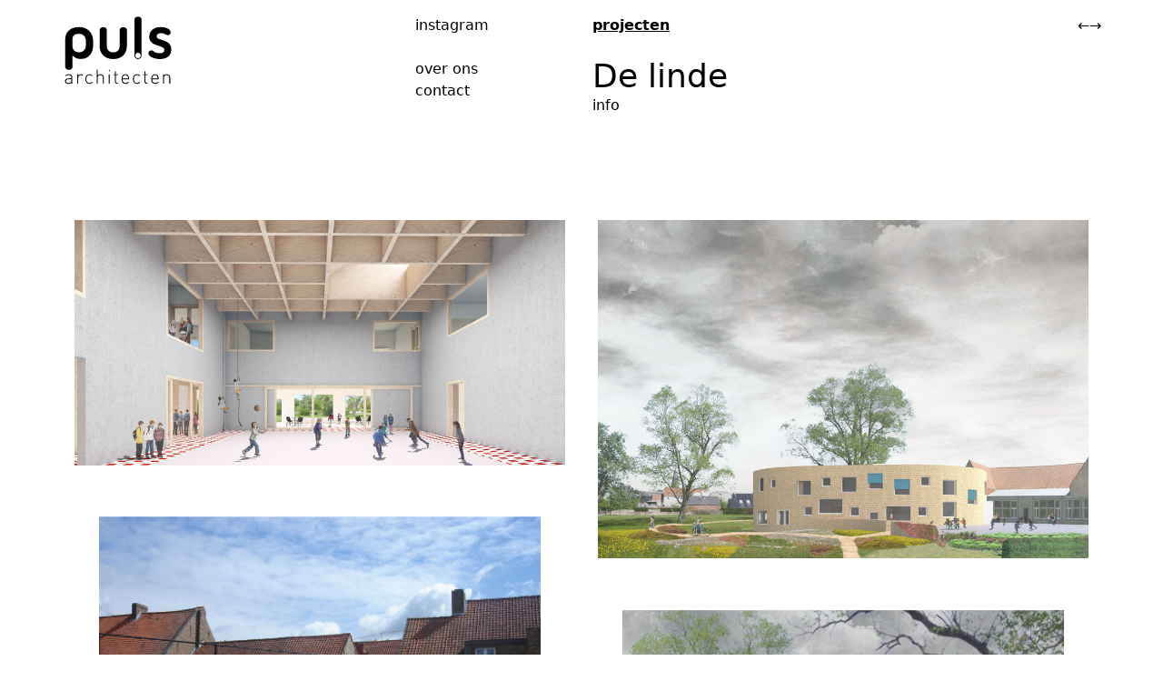

--- FILE ---
content_type: text/html; charset=UTF-8
request_url: https://pulsarchitecten.be/projecten/1402-de-linde
body_size: 13066
content:
<!DOCTYPE html>
<html lang="nl">
<head>
    <meta charset="utf-8">
    <meta http-equiv="X-UA-Compatible" content="IE=edge">
    <meta name="viewport" content="width=device-width, initial-scale=1">
    <meta name="csrf-token" content="TnVttBHD6vVM8PYNY4x1WSNGKFzXPcUxD40bJezH">

    
<title>De linde — PULS Architecten</title>
<meta name="description" content="">

<meta property="og:title" content="De linde — PULS Architecten" />
<meta property="og:type" content="website" />
<meta property="og:url" content="https://pulsarchitecten.be/projecten/1402-de-linde" />
<meta property="og:description" content="" />
 

    <link href="/css/app.css?id=dabff6805800bce8eb04" rel="stylesheet">
</head>
<body id="project-1402-de-linde" class="text-base projects project">

    <div id="mobile-header" class="fixed md:invisible top-0 w-full z-30 p-4 pb-2 lg:pb-4 bg-white">
        <nav class="main col-start-1 lg:col-start-2 col-span-4 lg:col-span-1 grid grid-cols-3 gap-2 lg:gap-6">

    <div class="home col-span-2 lg:row-span-2">
        <a href="https://pulsarchitecten.be" class="block h-10 md:h-12 lg:h-20">
            <svg width="321px" height="209px" viewBox="0 0 321 209" version="1.1" xmlns="http://www.w3.org/2000/svg" xmlns:xlink="http://www.w3.org/1999/xlink" preserveAspectRatio="xMinYMid meet" class="w-full h-full">
    <title>Group</title>
    <defs>
        <polygon id="path-1" points="0 209 321 209 321 0 0 0"></polygon>
    </defs>
    <g id="Page-1" stroke="none" stroke-width="1" fill="none" fill-rule="evenodd">
        <g id="logoPuls" transform="translate(-85.000000, -88.000000)">
            <g id="Group" transform="translate(85.000000, 88.000000)">
                <g id="Group-11" transform="translate(9.000000, 6.000000)">
                    <path d="M220.0488,111.0791 C220.0508,111.0441 220.0488,111.0201 220.0488,110.9851 L220.0608,8.3131 C220.0608,6.1951 219.1468,4.2821 217.3198,2.5731 C215.4948,0.8681 213.0518,0.0121 209.9908,0.0121 C206.8088,0.0121 204.2488,0.8681 202.3088,2.5731 C200.3648,4.2821 199.3938,6.1951 199.3938,8.3131 L199.3938,110.9851 C199.3938,111.0951 199.4028,111.1781 199.4068,111.2761 C199.4028,111.3541 199.3828,111.4291 199.3828,111.5071 C199.3828,117.2271 204.0158,121.8631 209.7368,121.8631 C215.4598,121.8631 220.0488,117.2271 220.0488,111.5071 C220.0488,111.3621 220.0568,111.2251 220.0488,111.0791" id="Fill-1" fill="#000000"></path>
                    <path d="M21.5537,83.5625 C21.5537,90.0415 23.3197,94.8105 26.8527,97.8715 C30.3857,100.9355 34.8017,102.4635 40.1027,102.4635 C46.1077,102.4635 50.9637,100.5825 54.6737,96.8105 C58.3827,93.0425 60.2367,88.0375 60.2367,81.7985 L60.2367,69.9615 C60.2367,63.7225 58.3827,58.7175 54.6737,54.9465 C50.9637,51.1795 46.1077,49.2935 40.1027,49.2935 C34.8017,49.2935 30.3857,50.5305 26.8527,53.0055 C23.3197,55.4775 21.5537,59.3615 21.5537,64.6615 L21.5537,83.5625 Z M21.5537,112.7095 L21.5537,144.6845 C21.5537,146.8065 20.6417,148.7195 18.8147,150.4285 C16.9887,152.1335 14.5467,152.9865 11.4847,152.9865 C8.3047,152.9865 5.7437,152.1335 3.7997,150.4285 C1.8577,148.7195 0.8877,146.8065 0.8877,144.6845 L0.8877,65.3685 C0.8877,60.3085 1.7097,55.6265 3.3597,51.3285 C5.0077,47.0305 7.4817,43.2905 10.7797,40.1075 C14.0737,36.9295 18.1667,34.4585 23.0547,32.6905 C27.9407,30.9225 33.6237,30.0385 40.1027,30.0385 C46.9287,30.0385 52.9347,31.1305 58.1187,33.3075 C63.2997,35.4875 67.5667,38.4305 70.9247,42.1395 C74.2807,45.8515 76.8107,50.1495 78.5207,55.0375 C80.2267,59.9235 81.0807,65.1325 81.0807,70.6685 L81.0807,81.0915 C81.0807,86.6265 80.3747,91.8365 78.9627,96.7235 C77.5477,101.6075 75.3687,105.9095 72.4257,109.6175 C69.4807,113.3265 65.7127,116.2695 61.1217,118.4495 C56.5287,120.6255 50.9907,121.7185 44.5167,121.7185 C39.6867,121.7185 35.5357,120.8615 32.0637,119.1525 C28.5907,117.4515 25.5547,115.1805 22.9667,112.3555 L21.5537,112.7095 Z" id="Fill-3" fill="#000000"></path>
                    <path d="M138.7437,121.8945 C132.2647,121.8945 126.5817,120.9205 121.6987,118.9795 C116.8097,117.0355 112.7177,114.3285 109.4207,110.8515 C106.1217,107.3825 103.6497,103.2575 102.0007,98.4915 C100.3527,93.7185 99.5297,88.5715 99.5297,83.0325 L99.5297,38.5205 C99.5297,36.3995 100.5007,34.4855 102.4447,32.7765 C104.3867,31.0715 106.9487,30.2155 110.1277,30.2155 C113.1887,30.2155 115.6317,31.0715 117.4587,32.7765 C119.2827,34.4855 120.1957,36.3995 120.1957,38.5205 L120.1957,83.7395 C120.1957,90.2175 121.9627,94.9875 125.4957,98.0475 C129.0287,101.1125 133.4447,102.6405 138.7437,102.6405 C144.0437,102.6405 148.4287,101.1125 151.9037,98.0475 C155.3757,94.9875 157.1157,90.2175 157.1157,83.7395 L157.1157,38.5205 C157.1157,36.3995 158.0567,34.4855 159.9417,32.7765 C161.8247,31.0715 164.2957,30.2155 167.3587,30.2155 C170.4207,30.2155 172.9517,31.0715 174.9537,32.7765 C176.9537,34.4855 177.9557,36.3995 177.9557,38.5205 L177.9557,83.0325 C177.9557,88.5715 177.1327,93.7185 175.4857,98.4915 C173.8347,103.2575 171.3617,107.3825 168.0657,110.8515 C164.7667,114.3285 160.6737,117.0355 155.7897,118.9795 C150.9007,120.9205 145.2197,121.8945 138.7437,121.8945" id="Fill-5" fill="#000000"></path>
                    <path d="M240.3633,109.1777 C240.0093,108.4707 239.7703,107.5867 239.6563,106.5257 C239.5393,105.4657 239.6273,104.4077 239.9223,103.3477 C240.2153,102.2867 240.6853,101.2887 241.3343,100.3427 C241.9783,99.3997 242.8933,98.6957 244.0723,98.2247 C245.7223,97.5177 247.1643,97.1637 248.3983,97.1637 C249.6353,97.1637 250.7233,97.3717 251.6673,97.7847 C252.6093,98.1977 253.4913,98.7237 254.3183,99.3717 C255.1393,100.0197 255.9673,100.6367 256.7903,101.2257 C260.2043,103.8147 265.5603,105.1147 272.8663,105.1147 C276.6343,105.1147 279.6653,104.2907 281.9613,102.6407 C284.2593,100.9937 285.4063,98.8177 285.4063,96.1027 C285.4063,93.3997 284.3473,91.2467 282.2263,89.6567 C280.1063,88.0687 277.4273,86.7137 274.1903,85.5937 C270.9493,84.4737 267.4753,83.3587 263.7673,82.2387 C260.0583,81.1187 256.5863,79.5867 253.3473,77.6457 C250.1073,75.7007 247.4273,73.2027 245.3093,70.1377 C243.1903,67.0777 242.1303,62.9567 242.1303,57.7747 C242.1303,49.5327 245.0153,42.8457 250.7873,37.7227 C256.5533,32.5997 264.5023,30.0387 274.6303,30.0387 C279.1043,30.0387 282.9923,30.4237 286.2883,31.1897 C289.5853,31.9557 292.3213,32.8667 294.5063,33.9277 C296.6813,34.9847 298.3863,36.1357 299.6273,37.3697 C300.8623,38.6077 301.7153,39.7547 302.1873,40.8157 C303.0103,42.4657 303.3353,44.3787 303.1563,46.5587 C302.9813,48.7397 302.0683,50.4167 300.4203,51.5917 C298.0623,53.1237 295.8843,53.6227 293.8843,53.0927 C291.8813,52.5617 290.0583,51.8267 288.4103,50.8847 C287.4653,50.4167 285.9633,49.7377 283.9053,48.8537 C281.8423,47.9697 278.7513,47.5297 274.6303,47.5297 C270.8623,47.5297 268.0083,48.4407 266.0653,50.2677 C264.1213,52.0947 263.1503,54.3617 263.1503,57.0687 C263.1503,59.3067 264.1793,61.0427 266.2403,62.2767 C268.3013,63.5137 270.8913,64.6337 274.0133,65.6357 C277.1333,66.6377 280.5173,67.6947 284.1693,68.8137 C287.8183,69.9337 291.2053,71.5247 294.3243,73.5837 C297.4443,75.6417 300.0373,78.3807 302.0993,81.7987 C304.1583,85.2127 305.1893,89.6287 305.1893,95.0427 C305.1893,103.2887 302.3033,109.8257 296.5323,114.6507 C290.7613,119.4787 282.8723,121.8947 272.8663,121.8947 C269.2123,121.8947 265.6493,121.5697 262.1773,120.9207 C258.7033,120.2727 255.5243,119.3617 252.6403,118.1827 C249.7543,117.0077 247.2513,115.6567 245.1333,114.1237 C243.0113,112.5917 241.4233,110.9417 240.3633,109.1777" id="Fill-7" fill="#000000"></path>
                    <path d="M201.8662,111.6099 C201.8662,115.9469 205.3832,119.4629 209.7202,119.4629 C214.0602,119.4629 217.5752,115.9469 217.5752,111.6099 C217.5752,107.2729 214.0602,103.7559 209.7202,103.7559 C205.3832,103.7559 201.8662,107.2729 201.8662,111.6099" id="Fill-9" fill="#FFFFFE"></path>
                </g>
                <g id="Group-29">
                    <path d="M27.3828,185.9004 L18.9948,185.9004 C14.3528,185.9004 12.1158,187.7544 12.1158,191.3514 C12.1158,194.9484 14.2978,196.6344 19.1618,196.6344 C21.6228,196.6344 23.9708,196.4094 25.8728,194.5544 C26.8798,193.5994 27.3828,191.9144 27.3828,189.3844 L27.3828,185.9004 Z M27.3828,198.8264 L27.3828,196.1294 C25.0898,198.4324 22.9648,199.1634 19.1618,199.1634 C15.1918,199.1634 12.9548,198.4894 11.2218,196.6904 C9.9908,195.3984 9.2638,193.4314 9.2638,191.4084 C9.2638,186.4634 12.7868,183.5964 18.6588,183.5964 L27.3828,183.5964 L27.3828,180.5614 C27.3828,176.2344 25.2578,173.9304 19.7778,173.9304 C15.9748,173.9304 14.0178,174.8854 12.3398,177.3584 L10.2708,175.5604 C12.5638,172.3564 15.4158,171.4014 19.7778,171.4014 C26.8798,171.4014 30.2348,174.6044 30.2348,180.2814 L30.2348,198.8264 L27.3828,198.8264 Z" id="Fill-12" fill="#000000"></path>
                    <path d="M59.3169,176.0664 C57.6949,174.4364 56.4649,173.9304 54.2279,173.9304 C49.5869,173.9304 47.0139,177.7524 47.0139,182.1354 L47.0139,198.8264 L44.1619,198.8264 L44.1619,171.7384 L47.0139,171.7384 L47.0139,175.3354 C48.5799,172.8064 51.7119,171.4014 54.8989,171.4014 C57.4709,171.4014 59.4839,172.0764 61.3859,173.9864 L59.3169,176.0664 Z" id="Fill-14" fill="#000000"></path>
                    <path d="M79.5068,199.1631 C72.1808,199.1631 67.6518,193.8811 67.6518,185.2821 C67.6518,176.6841 72.1808,171.4011 79.5068,171.4011 C83.1978,171.4011 85.4898,172.3561 88.3978,175.5601 L86.4408,177.3581 C84.1478,174.7731 82.3588,173.9311 79.5068,173.9311 C76.4868,173.9311 73.9708,175.1671 72.3488,177.5271 C71.0068,179.4941 70.5038,181.6301 70.5038,185.2821 C70.5038,188.9351 71.0068,191.0711 72.3488,193.0381 C73.9708,195.3981 76.4868,196.6351 79.5068,196.6351 C82.3588,196.6351 84.1478,195.7911 86.4408,193.2061 L88.3978,195.0051 C85.4898,198.2081 83.1978,199.1631 79.5068,199.1631" id="Fill-16" fill="#000000"></path>
                    <path d="M117.9834,198.8262 L117.9834,182.0222 C117.9834,176.7972 115.3554,173.9302 110.5464,173.9302 C105.7374,173.9302 102.9414,176.9092 102.9414,182.0222 L102.9414,198.8262 L100.0884,198.8262 L100.0884,158.8132 L102.9414,158.8132 L102.9414,174.9422 C104.9544,172.5822 107.6384,171.4012 110.8814,171.4012 C117.0334,171.4012 120.8354,175.2792 120.8354,181.5172 L120.8354,198.8262 L117.9834,198.8262 Z" id="Fill-18" fill="#000000"></path>
                    <polygon id="Fill-20" fill="#000000" points="134.652 198.826 137.504 198.826 137.504 171.738 134.652 171.738"></polygon>
                    <path d="M158.811,198.8262 C154.561,198.8262 152.324,195.8472 152.324,191.7452 L152.324,173.8742 L148.634,173.8742 L148.634,171.7382 L152.324,171.7382 L152.324,163.0842 L155.176,163.0842 L155.176,171.7382 L161.271,171.7382 L161.271,173.8742 L155.176,173.8742 L155.176,191.8022 C155.176,194.6112 156.462,196.2972 159.314,196.2972 L161.271,196.2972 L161.271,198.8262 L158.811,198.8262 Z" id="Fill-22" fill="#000000"></path>
                    <path d="M189.3467,178.4824 C188.1717,175.6724 185.4317,173.9304 182.3567,173.9304 C179.2807,173.9304 176.5397,175.6724 175.3667,178.4824 C174.6957,180.1684 174.5287,181.0114 174.4157,183.5964 L190.2967,183.5964 C190.1857,181.0114 190.0177,180.1684 189.3467,178.4824 L189.3467,178.4824 Z M174.4157,185.9004 C174.4157,192.7564 177.4927,196.5784 183.1957,196.5784 C186.3827,196.5784 188.3397,195.6234 190.6327,193.3184 L192.7577,195.0044 C190.0177,197.7584 187.5017,199.1634 183.0277,199.1634 C175.5897,199.1634 171.5647,194.3304 171.5647,185.2824 C171.5647,176.5714 175.5897,171.4014 182.3567,171.4014 C189.0677,171.4014 193.1497,176.3464 193.1497,184.6084 L193.1497,185.9004 L174.4157,185.9004 Z" id="Fill-23" fill="#000000"></path>
                    <path d="M215.9688,199.1631 C208.6428,199.1631 204.1138,193.8811 204.1138,185.2821 C204.1138,176.6841 208.6428,171.4011 215.9688,171.4011 C219.6588,171.4011 221.9508,172.3561 224.8608,175.5601 L222.9028,177.3581 C220.6098,174.7731 218.8208,173.9311 215.9688,173.9311 C212.9478,173.9311 210.4328,175.1671 208.8108,177.5271 C207.4688,179.4941 206.9658,181.6301 206.9658,185.2821 C206.9658,188.9351 207.4688,191.0711 208.8108,193.0381 C210.4328,195.3981 212.9478,196.6351 215.9688,196.6351 C218.8208,196.6351 220.6098,195.7911 222.9028,193.2061 L224.8608,195.0051 C221.9508,198.2081 219.6588,199.1631 215.9688,199.1631" id="Fill-24" fill="#000000"></path>
                    <path d="M243.708,198.8262 C239.457,198.8262 237.222,195.8472 237.222,191.7452 L237.222,173.8742 L233.531,173.8742 L233.531,171.7382 L237.222,171.7382 L237.222,163.0842 L240.072,163.0842 L240.072,171.7382 L246.168,171.7382 L246.168,173.8742 L240.072,173.8742 L240.072,191.8022 C240.072,194.6112 241.359,196.2972 244.211,196.2972 L246.168,196.2972 L246.168,198.8262 L243.708,198.8262 Z" id="Fill-25" fill="#000000"></path>
                    <path d="M274.2441,178.4824 C273.0681,175.6724 270.3281,173.9304 267.2531,173.9304 C264.1781,173.9304 261.4371,175.6724 260.2641,178.4824 C259.5921,180.1684 259.4251,181.0114 259.3121,183.5964 L275.1941,183.5964 C275.0821,181.0114 274.9141,180.1684 274.2441,178.4824 L274.2441,178.4824 Z M259.3121,185.9004 C259.3121,192.7564 262.3891,196.5784 268.0921,196.5784 C271.2801,196.5784 273.2371,195.6234 275.5291,193.3184 L277.6541,195.0044 C274.9141,197.7584 272.3981,199.1634 267.9251,199.1634 C260.4861,199.1634 256.4611,194.3304 256.4611,185.2824 C256.4611,176.5714 260.4861,171.4014 267.2531,171.4014 C273.9641,171.4014 278.0461,176.3464 278.0461,184.6084 L278.0461,185.9004 L259.3121,185.9004 Z" id="Fill-26" fill="#000000"></path>
                    <path d="M308.4707,198.8262 L308.4707,182.0222 C308.4707,176.7972 305.8417,173.9302 301.0327,173.9302 C296.2237,173.9302 293.4277,176.9092 293.4277,182.0222 L293.4277,198.8262 L290.5757,198.8262 L290.5757,171.7382 L293.4277,171.7382 L293.4277,174.9422 C295.4417,172.5822 298.1247,171.4012 301.3687,171.4012 C304.3877,171.4012 306.7927,172.3012 308.5267,173.9862 C310.3157,175.7282 311.3227,178.3132 311.3227,181.5172 L311.3227,198.8262 L308.4707,198.8262 Z" id="Fill-27" fill="#000000"></path>
                    <path d="M138.3018,161.0518 C138.3018,161.9838 137.5468,162.7388 136.6158,162.7388 C135.6848,162.7388 134.9298,161.9838 134.9298,161.0518 C134.9298,160.1208 135.6848,159.3658 136.6158,159.3658 C137.5468,159.3658 138.3018,160.1208 138.3018,161.0518" id="Fill-28" fill="#000000"></path>
                </g>
            </g>
        </g>
    </g>
</svg>        </a>
    </div>

    <div class="toggle text-right self-center">
        <button data-nav-toggle class="h-6 w-auto">
            <svg class="h-full w-auto" width="16px" height="16px" viewBox="0 0 16 16" role="img" aria-label="icon: toggle navigation menu visibility">
                <g transform="translate(3.000000, 4.000000)">
                    <polygon transform="translate(5.344000, 3.658000) rotate(-360.000000) translate(-5.344000, -3.658000) " points="0 3 10.684 3 10.688 4.316 0 4.312"></polygon>
                    <polygon transform="translate(5.344000, 6.658000) rotate(-360.000000) translate(-5.344000, -6.658000) " points="0 6 10.684 6 10.688 7.316 0 7.312"></polygon>
                    <polygon transform="translate(5.344000, 0.658000) rotate(-360.000000) translate(-5.344000, -0.658000) " points="0 8.8817842e-16 10.684 8.8817842e-16 10.688 1.316 0 1.312"></polygon>
                </g>
            </svg>
        </button>
    </div>
    
</nav>
 
    </div>

    <header id="main-header" class="fixed top-0 w-full md:pb-8 z-20 grid grid-cols-page grid-rows-[auto,1fr] items-start gap-2 lg:gap-6 bg-white bg-opacity-90 p-4 text-sm xl:text-base">
        <nav class="main col-start-1 col-span-4 lg:col-start-2 lg:col-span-1 grid grid-cols-3 md:grid-cols-4 lg:grid-cols-3 gap-2 md:gap-6">

    <div class="home col-span-2 md:col-span-1 lg:row-span-2">
        <a href="https://pulsarchitecten.be" class="block h-10 md:h-12 lg:h-20">
            <svg width="321px" height="209px" viewBox="0 0 321 209" version="1.1" xmlns="http://www.w3.org/2000/svg" xmlns:xlink="http://www.w3.org/1999/xlink" preserveAspectRatio="xMinYMid meet" class="w-full h-full">
    <title>Group</title>
    <defs>
        <polygon id="path-1" points="0 209 321 209 321 0 0 0"></polygon>
    </defs>
    <g id="Page-1" stroke="none" stroke-width="1" fill="none" fill-rule="evenodd">
        <g id="logoPuls" transform="translate(-85.000000, -88.000000)">
            <g id="Group" transform="translate(85.000000, 88.000000)">
                <g id="Group-11" transform="translate(9.000000, 6.000000)">
                    <path d="M220.0488,111.0791 C220.0508,111.0441 220.0488,111.0201 220.0488,110.9851 L220.0608,8.3131 C220.0608,6.1951 219.1468,4.2821 217.3198,2.5731 C215.4948,0.8681 213.0518,0.0121 209.9908,0.0121 C206.8088,0.0121 204.2488,0.8681 202.3088,2.5731 C200.3648,4.2821 199.3938,6.1951 199.3938,8.3131 L199.3938,110.9851 C199.3938,111.0951 199.4028,111.1781 199.4068,111.2761 C199.4028,111.3541 199.3828,111.4291 199.3828,111.5071 C199.3828,117.2271 204.0158,121.8631 209.7368,121.8631 C215.4598,121.8631 220.0488,117.2271 220.0488,111.5071 C220.0488,111.3621 220.0568,111.2251 220.0488,111.0791" id="Fill-1" fill="#000000"></path>
                    <path d="M21.5537,83.5625 C21.5537,90.0415 23.3197,94.8105 26.8527,97.8715 C30.3857,100.9355 34.8017,102.4635 40.1027,102.4635 C46.1077,102.4635 50.9637,100.5825 54.6737,96.8105 C58.3827,93.0425 60.2367,88.0375 60.2367,81.7985 L60.2367,69.9615 C60.2367,63.7225 58.3827,58.7175 54.6737,54.9465 C50.9637,51.1795 46.1077,49.2935 40.1027,49.2935 C34.8017,49.2935 30.3857,50.5305 26.8527,53.0055 C23.3197,55.4775 21.5537,59.3615 21.5537,64.6615 L21.5537,83.5625 Z M21.5537,112.7095 L21.5537,144.6845 C21.5537,146.8065 20.6417,148.7195 18.8147,150.4285 C16.9887,152.1335 14.5467,152.9865 11.4847,152.9865 C8.3047,152.9865 5.7437,152.1335 3.7997,150.4285 C1.8577,148.7195 0.8877,146.8065 0.8877,144.6845 L0.8877,65.3685 C0.8877,60.3085 1.7097,55.6265 3.3597,51.3285 C5.0077,47.0305 7.4817,43.2905 10.7797,40.1075 C14.0737,36.9295 18.1667,34.4585 23.0547,32.6905 C27.9407,30.9225 33.6237,30.0385 40.1027,30.0385 C46.9287,30.0385 52.9347,31.1305 58.1187,33.3075 C63.2997,35.4875 67.5667,38.4305 70.9247,42.1395 C74.2807,45.8515 76.8107,50.1495 78.5207,55.0375 C80.2267,59.9235 81.0807,65.1325 81.0807,70.6685 L81.0807,81.0915 C81.0807,86.6265 80.3747,91.8365 78.9627,96.7235 C77.5477,101.6075 75.3687,105.9095 72.4257,109.6175 C69.4807,113.3265 65.7127,116.2695 61.1217,118.4495 C56.5287,120.6255 50.9907,121.7185 44.5167,121.7185 C39.6867,121.7185 35.5357,120.8615 32.0637,119.1525 C28.5907,117.4515 25.5547,115.1805 22.9667,112.3555 L21.5537,112.7095 Z" id="Fill-3" fill="#000000"></path>
                    <path d="M138.7437,121.8945 C132.2647,121.8945 126.5817,120.9205 121.6987,118.9795 C116.8097,117.0355 112.7177,114.3285 109.4207,110.8515 C106.1217,107.3825 103.6497,103.2575 102.0007,98.4915 C100.3527,93.7185 99.5297,88.5715 99.5297,83.0325 L99.5297,38.5205 C99.5297,36.3995 100.5007,34.4855 102.4447,32.7765 C104.3867,31.0715 106.9487,30.2155 110.1277,30.2155 C113.1887,30.2155 115.6317,31.0715 117.4587,32.7765 C119.2827,34.4855 120.1957,36.3995 120.1957,38.5205 L120.1957,83.7395 C120.1957,90.2175 121.9627,94.9875 125.4957,98.0475 C129.0287,101.1125 133.4447,102.6405 138.7437,102.6405 C144.0437,102.6405 148.4287,101.1125 151.9037,98.0475 C155.3757,94.9875 157.1157,90.2175 157.1157,83.7395 L157.1157,38.5205 C157.1157,36.3995 158.0567,34.4855 159.9417,32.7765 C161.8247,31.0715 164.2957,30.2155 167.3587,30.2155 C170.4207,30.2155 172.9517,31.0715 174.9537,32.7765 C176.9537,34.4855 177.9557,36.3995 177.9557,38.5205 L177.9557,83.0325 C177.9557,88.5715 177.1327,93.7185 175.4857,98.4915 C173.8347,103.2575 171.3617,107.3825 168.0657,110.8515 C164.7667,114.3285 160.6737,117.0355 155.7897,118.9795 C150.9007,120.9205 145.2197,121.8945 138.7437,121.8945" id="Fill-5" fill="#000000"></path>
                    <path d="M240.3633,109.1777 C240.0093,108.4707 239.7703,107.5867 239.6563,106.5257 C239.5393,105.4657 239.6273,104.4077 239.9223,103.3477 C240.2153,102.2867 240.6853,101.2887 241.3343,100.3427 C241.9783,99.3997 242.8933,98.6957 244.0723,98.2247 C245.7223,97.5177 247.1643,97.1637 248.3983,97.1637 C249.6353,97.1637 250.7233,97.3717 251.6673,97.7847 C252.6093,98.1977 253.4913,98.7237 254.3183,99.3717 C255.1393,100.0197 255.9673,100.6367 256.7903,101.2257 C260.2043,103.8147 265.5603,105.1147 272.8663,105.1147 C276.6343,105.1147 279.6653,104.2907 281.9613,102.6407 C284.2593,100.9937 285.4063,98.8177 285.4063,96.1027 C285.4063,93.3997 284.3473,91.2467 282.2263,89.6567 C280.1063,88.0687 277.4273,86.7137 274.1903,85.5937 C270.9493,84.4737 267.4753,83.3587 263.7673,82.2387 C260.0583,81.1187 256.5863,79.5867 253.3473,77.6457 C250.1073,75.7007 247.4273,73.2027 245.3093,70.1377 C243.1903,67.0777 242.1303,62.9567 242.1303,57.7747 C242.1303,49.5327 245.0153,42.8457 250.7873,37.7227 C256.5533,32.5997 264.5023,30.0387 274.6303,30.0387 C279.1043,30.0387 282.9923,30.4237 286.2883,31.1897 C289.5853,31.9557 292.3213,32.8667 294.5063,33.9277 C296.6813,34.9847 298.3863,36.1357 299.6273,37.3697 C300.8623,38.6077 301.7153,39.7547 302.1873,40.8157 C303.0103,42.4657 303.3353,44.3787 303.1563,46.5587 C302.9813,48.7397 302.0683,50.4167 300.4203,51.5917 C298.0623,53.1237 295.8843,53.6227 293.8843,53.0927 C291.8813,52.5617 290.0583,51.8267 288.4103,50.8847 C287.4653,50.4167 285.9633,49.7377 283.9053,48.8537 C281.8423,47.9697 278.7513,47.5297 274.6303,47.5297 C270.8623,47.5297 268.0083,48.4407 266.0653,50.2677 C264.1213,52.0947 263.1503,54.3617 263.1503,57.0687 C263.1503,59.3067 264.1793,61.0427 266.2403,62.2767 C268.3013,63.5137 270.8913,64.6337 274.0133,65.6357 C277.1333,66.6377 280.5173,67.6947 284.1693,68.8137 C287.8183,69.9337 291.2053,71.5247 294.3243,73.5837 C297.4443,75.6417 300.0373,78.3807 302.0993,81.7987 C304.1583,85.2127 305.1893,89.6287 305.1893,95.0427 C305.1893,103.2887 302.3033,109.8257 296.5323,114.6507 C290.7613,119.4787 282.8723,121.8947 272.8663,121.8947 C269.2123,121.8947 265.6493,121.5697 262.1773,120.9207 C258.7033,120.2727 255.5243,119.3617 252.6403,118.1827 C249.7543,117.0077 247.2513,115.6567 245.1333,114.1237 C243.0113,112.5917 241.4233,110.9417 240.3633,109.1777" id="Fill-7" fill="#000000"></path>
                    <path d="M201.8662,111.6099 C201.8662,115.9469 205.3832,119.4629 209.7202,119.4629 C214.0602,119.4629 217.5752,115.9469 217.5752,111.6099 C217.5752,107.2729 214.0602,103.7559 209.7202,103.7559 C205.3832,103.7559 201.8662,107.2729 201.8662,111.6099" id="Fill-9" fill="#FFFFFE"></path>
                </g>
                <g id="Group-29">
                    <path d="M27.3828,185.9004 L18.9948,185.9004 C14.3528,185.9004 12.1158,187.7544 12.1158,191.3514 C12.1158,194.9484 14.2978,196.6344 19.1618,196.6344 C21.6228,196.6344 23.9708,196.4094 25.8728,194.5544 C26.8798,193.5994 27.3828,191.9144 27.3828,189.3844 L27.3828,185.9004 Z M27.3828,198.8264 L27.3828,196.1294 C25.0898,198.4324 22.9648,199.1634 19.1618,199.1634 C15.1918,199.1634 12.9548,198.4894 11.2218,196.6904 C9.9908,195.3984 9.2638,193.4314 9.2638,191.4084 C9.2638,186.4634 12.7868,183.5964 18.6588,183.5964 L27.3828,183.5964 L27.3828,180.5614 C27.3828,176.2344 25.2578,173.9304 19.7778,173.9304 C15.9748,173.9304 14.0178,174.8854 12.3398,177.3584 L10.2708,175.5604 C12.5638,172.3564 15.4158,171.4014 19.7778,171.4014 C26.8798,171.4014 30.2348,174.6044 30.2348,180.2814 L30.2348,198.8264 L27.3828,198.8264 Z" id="Fill-12" fill="#000000"></path>
                    <path d="M59.3169,176.0664 C57.6949,174.4364 56.4649,173.9304 54.2279,173.9304 C49.5869,173.9304 47.0139,177.7524 47.0139,182.1354 L47.0139,198.8264 L44.1619,198.8264 L44.1619,171.7384 L47.0139,171.7384 L47.0139,175.3354 C48.5799,172.8064 51.7119,171.4014 54.8989,171.4014 C57.4709,171.4014 59.4839,172.0764 61.3859,173.9864 L59.3169,176.0664 Z" id="Fill-14" fill="#000000"></path>
                    <path d="M79.5068,199.1631 C72.1808,199.1631 67.6518,193.8811 67.6518,185.2821 C67.6518,176.6841 72.1808,171.4011 79.5068,171.4011 C83.1978,171.4011 85.4898,172.3561 88.3978,175.5601 L86.4408,177.3581 C84.1478,174.7731 82.3588,173.9311 79.5068,173.9311 C76.4868,173.9311 73.9708,175.1671 72.3488,177.5271 C71.0068,179.4941 70.5038,181.6301 70.5038,185.2821 C70.5038,188.9351 71.0068,191.0711 72.3488,193.0381 C73.9708,195.3981 76.4868,196.6351 79.5068,196.6351 C82.3588,196.6351 84.1478,195.7911 86.4408,193.2061 L88.3978,195.0051 C85.4898,198.2081 83.1978,199.1631 79.5068,199.1631" id="Fill-16" fill="#000000"></path>
                    <path d="M117.9834,198.8262 L117.9834,182.0222 C117.9834,176.7972 115.3554,173.9302 110.5464,173.9302 C105.7374,173.9302 102.9414,176.9092 102.9414,182.0222 L102.9414,198.8262 L100.0884,198.8262 L100.0884,158.8132 L102.9414,158.8132 L102.9414,174.9422 C104.9544,172.5822 107.6384,171.4012 110.8814,171.4012 C117.0334,171.4012 120.8354,175.2792 120.8354,181.5172 L120.8354,198.8262 L117.9834,198.8262 Z" id="Fill-18" fill="#000000"></path>
                    <polygon id="Fill-20" fill="#000000" points="134.652 198.826 137.504 198.826 137.504 171.738 134.652 171.738"></polygon>
                    <path d="M158.811,198.8262 C154.561,198.8262 152.324,195.8472 152.324,191.7452 L152.324,173.8742 L148.634,173.8742 L148.634,171.7382 L152.324,171.7382 L152.324,163.0842 L155.176,163.0842 L155.176,171.7382 L161.271,171.7382 L161.271,173.8742 L155.176,173.8742 L155.176,191.8022 C155.176,194.6112 156.462,196.2972 159.314,196.2972 L161.271,196.2972 L161.271,198.8262 L158.811,198.8262 Z" id="Fill-22" fill="#000000"></path>
                    <path d="M189.3467,178.4824 C188.1717,175.6724 185.4317,173.9304 182.3567,173.9304 C179.2807,173.9304 176.5397,175.6724 175.3667,178.4824 C174.6957,180.1684 174.5287,181.0114 174.4157,183.5964 L190.2967,183.5964 C190.1857,181.0114 190.0177,180.1684 189.3467,178.4824 L189.3467,178.4824 Z M174.4157,185.9004 C174.4157,192.7564 177.4927,196.5784 183.1957,196.5784 C186.3827,196.5784 188.3397,195.6234 190.6327,193.3184 L192.7577,195.0044 C190.0177,197.7584 187.5017,199.1634 183.0277,199.1634 C175.5897,199.1634 171.5647,194.3304 171.5647,185.2824 C171.5647,176.5714 175.5897,171.4014 182.3567,171.4014 C189.0677,171.4014 193.1497,176.3464 193.1497,184.6084 L193.1497,185.9004 L174.4157,185.9004 Z" id="Fill-23" fill="#000000"></path>
                    <path d="M215.9688,199.1631 C208.6428,199.1631 204.1138,193.8811 204.1138,185.2821 C204.1138,176.6841 208.6428,171.4011 215.9688,171.4011 C219.6588,171.4011 221.9508,172.3561 224.8608,175.5601 L222.9028,177.3581 C220.6098,174.7731 218.8208,173.9311 215.9688,173.9311 C212.9478,173.9311 210.4328,175.1671 208.8108,177.5271 C207.4688,179.4941 206.9658,181.6301 206.9658,185.2821 C206.9658,188.9351 207.4688,191.0711 208.8108,193.0381 C210.4328,195.3981 212.9478,196.6351 215.9688,196.6351 C218.8208,196.6351 220.6098,195.7911 222.9028,193.2061 L224.8608,195.0051 C221.9508,198.2081 219.6588,199.1631 215.9688,199.1631" id="Fill-24" fill="#000000"></path>
                    <path d="M243.708,198.8262 C239.457,198.8262 237.222,195.8472 237.222,191.7452 L237.222,173.8742 L233.531,173.8742 L233.531,171.7382 L237.222,171.7382 L237.222,163.0842 L240.072,163.0842 L240.072,171.7382 L246.168,171.7382 L246.168,173.8742 L240.072,173.8742 L240.072,191.8022 C240.072,194.6112 241.359,196.2972 244.211,196.2972 L246.168,196.2972 L246.168,198.8262 L243.708,198.8262 Z" id="Fill-25" fill="#000000"></path>
                    <path d="M274.2441,178.4824 C273.0681,175.6724 270.3281,173.9304 267.2531,173.9304 C264.1781,173.9304 261.4371,175.6724 260.2641,178.4824 C259.5921,180.1684 259.4251,181.0114 259.3121,183.5964 L275.1941,183.5964 C275.0821,181.0114 274.9141,180.1684 274.2441,178.4824 L274.2441,178.4824 Z M259.3121,185.9004 C259.3121,192.7564 262.3891,196.5784 268.0921,196.5784 C271.2801,196.5784 273.2371,195.6234 275.5291,193.3184 L277.6541,195.0044 C274.9141,197.7584 272.3981,199.1634 267.9251,199.1634 C260.4861,199.1634 256.4611,194.3304 256.4611,185.2824 C256.4611,176.5714 260.4861,171.4014 267.2531,171.4014 C273.9641,171.4014 278.0461,176.3464 278.0461,184.6084 L278.0461,185.9004 L259.3121,185.9004 Z" id="Fill-26" fill="#000000"></path>
                    <path d="M308.4707,198.8262 L308.4707,182.0222 C308.4707,176.7972 305.8417,173.9302 301.0327,173.9302 C296.2237,173.9302 293.4277,176.9092 293.4277,182.0222 L293.4277,198.8262 L290.5757,198.8262 L290.5757,171.7382 L293.4277,171.7382 L293.4277,174.9422 C295.4417,172.5822 298.1247,171.4012 301.3687,171.4012 C304.3877,171.4012 306.7927,172.3012 308.5267,173.9862 C310.3157,175.7282 311.3227,178.3132 311.3227,181.5172 L311.3227,198.8262 L308.4707,198.8262 Z" id="Fill-27" fill="#000000"></path>
                    <path d="M138.3018,161.0518 C138.3018,161.9838 137.5468,162.7388 136.6158,162.7388 C135.6848,162.7388 134.9298,161.9838 134.9298,161.0518 C134.9298,160.1208 135.6848,159.3658 136.6158,159.3658 C137.5468,159.3658 138.3018,160.1208 138.3018,161.0518" id="Fill-28" fill="#000000"></path>
                </g>
            </g>
        </g>
    </g>
</svg>        </a>
    </div>

    <div class="toggle text-right self-center md:hidden">
        <button data-nav-toggle class="h-6 w-auto">
            <svg class="h-full w-auto" width="16px" height="16px" viewBox="0 0 16 16" role="img" aria-label="icon: close">
                <g>
                    <path d="M7.686,7.686 L7.686,3.004 L9.002,3 L9.00024626,7.686 L13.684,7.686 L13.688,9.002 L8.9997544,9.00024542 L8.998,13.688 L7.686,13.688 L7.686,8.99975374 L3,8.998 L3,7.686 L7.686,7.686 Z" transform="translate(8.344000, 8.344000) rotate(45.000000) translate(-8.344000, -8.344000) "></path>
                </g>
            </svg>
        </button>
    </div>

    <div class="menu md:col-start-2 md:col-span-2 lg:col-span-1 lg:col-start-3 lg:row-start-2">
        <ul class="">
            <li class="hidden ">
                <a href="https://pulsarchitecten.be/projecten">projecten</a>
            </li>
            <li class="md:inline-block lg:block mr-4 lg:mr-0">
                <a href="https://pulsarchitecten.be/over-ons">over ons</a>
            </li>
            <li class="md:inline-block lg:block mr-4 lg:mr-0">
                <a href="https://pulsarchitecten.be/contact">contact</a>
            </li>
                    </ul>
    </div>

    <div class="social col-start-2 md:col-start-4 lg:col-start-3 lg:row-start-1 text-right lg:text-left">
        <ul>
            <li>
                <a href="https://www.instagram.com/pulsarchitecten/" class="extern h-5 w-auto inline-block">
                    instagram
                </a>
            </li>
        </ul>
    </div>

</nav>
 
        <nav class="subnav project">
    <div class="col-span-2 md:col-span-3 lg:col-span-2">
        <a href="https://pulsarchitecten.be/projecten" class="font-bold underline">projecten</a>
            </div>
    <div class="text-right">
        <div class="flex gap-2 justify-end">
            <a href="https://pulsarchitecten.be/projecten/1807-academie?" class="prev">←</a>
            <a href="https://pulsarchitecten.be/projecten/1004-administratief-centrum?" class="next">→</a>
        </div>
    </div>
    <div class="tags col-span-3">
        <h1 class="text-2xl md:text-4xl" data-project-description-toggle>De linde</h1>
        <p>
            <button data-description-toggle>
                <span class="is-closed">info</span>
                <span class="is-open">sluiten</span>
            </button>
        </p>
    </div>
</nav>
    </header>

    <main class="project relative">
    
    <div id="project-description" class="description absolute w-full z-10">
        <div class="grid grid-cols-page gap-6 bg-white bg-opacity-90 p-4">
            <div class="col-span-4 lg:col-span-1 lg:col-start-3">
                <div class="text-sm mb-8">
                    <div class="font-bold">Nieuwbouw uitbreiding gemeentelijke basisschool</div>
                    <div><span class="font-bold">Bouwheer:</span> Zarren</div> 
                    <div><span class="font-bold">Bouwplaats:</span> 8610 Zarren</div> 
                    <div><span class="font-bold">Status:</span> Besloten Wedstrijd</div> 
                    <div><span class="font-bold">Vermelding:</span> Open Oproep 2607</div> 
                     
                    <div><span class="font-bold">Credits:</span> ©PULSarchitecten</div> 
                </div>
                <div class="richtext pb-36">
                     
                    <!--p class="mt-8 text-sm">
                        <button data-description-toggle>
                            <span class="is-open">(sluiten)</span>
                        </button>
                    </p-->
                </div>
            </div>
        </div>
    </div>

    <div class="images mx-4 lg:mx-16" data-masoned>
                <div data-masoned-item data-priority="1" class="relative w-full lg:w-1/2 p-[1.4vw] cursor-pointer">
            <figure class="">
                <img data-uid="6177c1f0a870e" src="/storage/media/img/original/313_140901-de-linde-interieur-01-puls-web.jpg" data-original="/storage/media/img/original/313_140901-de-linde-interieur-01-puls-web.jpg" class="w-full" alt="" width="2000" height="1000" /> 
            </figure>
        </div>
                <div data-masoned-item data-priority="1" class="relative w-full lg:w-1/2 p-[1.4vw] cursor-pointer">
            <figure class="">
                <img data-uid="6177c1f225fc1" src="/storage/media/img/original/314_140902-de-linde-extrieur-01-puls-web.jpg" data-original="/storage/media/img/original/314_140902-de-linde-extrieur-01-puls-web.jpg" class="w-full" alt="" width="2000" height="1378" /> 
            </figure>
        </div>
                <div data-masoned-item data-priority="2" class="relative w-full lg:w-1/2 p-[1.4vw] cursor-pointer">
            <figure class="">
                <img data-uid="6177c1f648330" src="/storage/media/img/original/316_de-linde-page-02-image-0004-puls-web.jpg" data-original="/storage/media/img/original/316_de-linde-page-02-image-0004-puls-web.jpg" class="w-full" alt="" width="2000" height="1501" /> 
            </figure>
        </div>
                <div data-masoned-item data-priority="2" class="relative w-full lg:w-1/2 p-[1.4vw] cursor-pointer">
            <figure class="">
                <img data-uid="6177c1f4940b5" src="/storage/media/img/original/315_140902-de-linde-extrieur-02-puls-web.jpg" data-original="/storage/media/img/original/315_140902-de-linde-extrieur-02-puls-web.jpg" class="w-full" alt="" width="2000" height="1567" /> 
            </figure>
        </div>
                <div data-masoned-item data-priority="3" class="relative w-full lg:w-1/2 p-[1.4vw] cursor-pointer">
            <figure class="">
                <img data-uid="6177c1f735e13" src="/storage/media/img/original/317_de-linde-page-09-image-0001-puls-web.jpg" data-original="/storage/media/img/original/317_de-linde-page-09-image-0001-puls-web.jpg" class="w-full" alt="" width="1593" height="1000" /> 
            </figure>
        </div>
                <div data-masoned-item data-priority="1" class="relative w-full lg:w-1/2 p-[1.4vw] cursor-pointer">
            <figure class="">
                <img data-uid="6177c1fe23276" src="/storage/media/img/original/319_140903-de-linde-inplanting-puls-web.png" data-original="/storage/media/img/original/319_140903-de-linde-inplanting-puls-web.png" class="w-full" alt="" width="1187" height="874" /> 
            </figure>
        </div>
                <div data-masoned-item data-priority="2" class="relative w-full lg:w-1/2 p-[1.4vw] cursor-pointer">
            <figure class="">
                <img data-uid="6177c1f851708" src="/storage/media/img/original/318_140903-de-linde-basis-puls-web.png" data-original="/storage/media/img/original/318_140903-de-linde-basis-puls-web.png" class="w-full" alt="" width="2000" height="1419" /> 
            </figure>
        </div>
                <div data-masoned-item data-priority="1" class="relative w-full lg:w-1/2 p-[1.4vw] cursor-pointer">
            <figure class="">
                <img data-uid="6177c2049aa92" src="/storage/media/img/original/324_de-linde-page-01-image-0001-puls-web.png" data-original="/storage/media/img/original/324_de-linde-page-01-image-0001-puls-web.png" class="w-full" alt="" width="1000" height="836" /> 
            </figure>
        </div>
                <div data-masoned-item data-priority="2" class="relative w-full lg:w-1/2 p-[1.4vw] cursor-pointer">
            <figure class="">
                <img data-uid="6177c204cac4c" src="/storage/media/img/original/325_de-linde-page-04-image-0002-puls-web.png" data-original="/storage/media/img/original/325_de-linde-page-04-image-0002-puls-web.png" class="w-full" alt="" width="560" height="357" /> 
            </figure>
        </div>
                <div data-masoned-item data-priority="3" class="relative w-full lg:w-1/2 p-[1.4vw] cursor-pointer">
            <figure class="">
                <img data-uid="6177c204f179f" src="/storage/media/img/original/326_de-linde-page-05-image-0001-puls-web.png" data-original="/storage/media/img/original/326_de-linde-page-05-image-0001-puls-web.png" class="w-full" alt="" width="590" height="556" /> 
            </figure>
        </div>
                <div data-masoned-item data-priority="1" class="relative w-full lg:w-1/2 p-[1.4vw] cursor-pointer">
            <figure class="">
                <img data-uid="6177c201b5b96" src="/storage/media/img/original/321_140903-de-linde-plan2-puls-web.png" data-original="/storage/media/img/original/321_140903-de-linde-plan2-puls-web.png" class="w-full" alt="" width="2000" height="1412" /> 
            </figure>
        </div>
                <div data-masoned-item data-priority="3" class="relative w-full lg:w-1/2 p-[1.4vw] cursor-pointer">
            <figure class="">
                <img data-uid="6177c202ccdde" src="/storage/media/img/original/322_140903-de-linde-plan3-puls-web.png" data-original="/storage/media/img/original/322_140903-de-linde-plan3-puls-web.png" class="w-full" alt="" width="2000" height="1412" /> 
            </figure>
        </div>
                <div data-masoned-item data-priority="3" class="relative w-full lg:w-1/2 p-[1.4vw] cursor-pointer">
            <figure class="">
                <img data-uid="6177c20074cb8" src="/storage/media/img/original/320_140903-de-linde-plan1-puls-web.png" data-original="/storage/media/img/original/320_140903-de-linde-plan1-puls-web.png" class="w-full" alt="" width="2000" height="1412" /> 
            </figure>
        </div>
                <div data-masoned-item data-priority="1" class="relative w-full lg:w-1/2 p-[1.4vw] cursor-pointer">
            <figure class="">
                <img data-uid="6177c2038469c" src="/storage/media/img/original/323_140903-de-linde-plan4-puls-web.png" data-original="/storage/media/img/original/323_140903-de-linde-plan4-puls-web.png" class="w-full" alt="" width="2000" height="1279" /> 
            </figure>
        </div>
            </div>

</main>

    <script src="https://pulsarchitecten.be/js/imagesloaded.pkgd.min.js"></script>
    <script src="https://pulsarchitecten.be/js/masonry.pkgd.min.js"></script>
    <script src="https://pulsarchitecten.be/js/reframe.min.js"></script>
    <script src="/js/app.js?id=25e9b231bcdd9ccf6a09"></script>

     
</body>
</html>


--- FILE ---
content_type: text/css
request_url: https://pulsarchitecten.be/css/app.css?id=dabff6805800bce8eb04
body_size: 3938
content:
/*! tailwindcss v2.2.16 | MIT License | https://tailwindcss.com*//*! modern-normalize v1.1.0 | MIT License | https://github.com/sindresorhus/modern-normalize */html{-webkit-text-size-adjust:100%;line-height:1.15;-moz-tab-size:4;-o-tab-size:4;tab-size:4}body{font-family:system-ui,-apple-system,Segoe UI,Roboto,Helvetica,Arial,sans-serif,Apple Color Emoji,Segoe UI Emoji;margin:0}hr{color:inherit;height:0}abbr[title]{-webkit-text-decoration:underline dotted;text-decoration:underline dotted}b,strong{font-weight:bolder}code,kbd,pre,samp{font-family:ui-monospace,SFMono-Regular,Consolas,Liberation Mono,Menlo,monospace;font-size:1em}small{font-size:80%}sub,sup{font-size:75%;line-height:0;position:relative;vertical-align:baseline}sub{bottom:-.25em}sup{top:-.5em}table{border-color:inherit;text-indent:0}button,input,optgroup,select,textarea{font-family:inherit;font-size:100%;line-height:1.15;margin:0}button,select{text-transform:none}[type=button],[type=reset],[type=submit],button{-webkit-appearance:button}::-moz-focus-inner{border-style:none;padding:0}:-moz-focusring{outline:1px dotted ButtonText}:-moz-ui-invalid{box-shadow:none}legend{padding:0}progress{vertical-align:baseline}::-webkit-inner-spin-button,::-webkit-outer-spin-button{height:auto}[type=search]{-webkit-appearance:textfield;outline-offset:-2px}::-webkit-search-decoration{-webkit-appearance:none}::-webkit-file-upload-button{-webkit-appearance:button;font:inherit}summary{display:list-item}blockquote,dd,dl,figure,h1,h2,h3,h4,h5,h6,hr,p,pre{margin:0}button{background-color:transparent;background-image:none}fieldset,ol,ul{margin:0;padding:0}ol,ul{list-style:none}html{font-family:ui-sans-serif,system-ui,-apple-system,BlinkMacSystemFont,Segoe UI,Roboto,Helvetica Neue,Arial,Noto Sans,sans-serif,Apple Color Emoji,Segoe UI Emoji,Segoe UI Symbol,Noto Color Emoji;line-height:1.5}body{font-family:inherit;line-height:inherit}*,:after,:before{border:0 solid;box-sizing:border-box}hr{border-top-width:1px}img{border-style:solid}textarea{resize:vertical}input::-moz-placeholder,textarea::-moz-placeholder{color:#9ca3af;opacity:1}input:-ms-input-placeholder,textarea:-ms-input-placeholder{color:#9ca3af;opacity:1}input::placeholder,textarea::placeholder{color:#9ca3af;opacity:1}[role=button],button{cursor:pointer}:-moz-focusring{outline:auto}table{border-collapse:collapse}h1,h2,h3,h4,h5,h6{font-size:inherit;font-weight:inherit}a{color:inherit;text-decoration:inherit}button,input,optgroup,select,textarea{color:inherit;line-height:inherit;padding:0}code,kbd,pre,samp{font-family:ui-monospace,SFMono-Regular,Menlo,Monaco,Consolas,Liberation Mono,Courier New,monospace}audio,canvas,embed,iframe,img,object,svg,video{display:block;vertical-align:middle}img,video{height:auto;max-width:100%}[hidden]{display:none}*,:after,:before{--tw-translate-x:0;--tw-translate-y:0;--tw-rotate:0;--tw-skew-x:0;--tw-skew-y:0;--tw-scale-x:1;--tw-scale-y:1;--tw-transform:translateX(var(--tw-translate-x)) translateY(var(--tw-translate-y)) rotate(var(--tw-rotate)) skewX(var(--tw-skew-x)) skewY(var(--tw-skew-y)) scaleX(var(--tw-scale-x)) scaleY(var(--tw-scale-y));--tw-border-opacity:1;--tw-blur:var(--tw-empty,/*!*/ /*!*/);--tw-brightness:var(--tw-empty,/*!*/ /*!*/);--tw-contrast:var(--tw-empty,/*!*/ /*!*/);--tw-grayscale:var(--tw-empty,/*!*/ /*!*/);--tw-hue-rotate:var(--tw-empty,/*!*/ /*!*/);--tw-invert:var(--tw-empty,/*!*/ /*!*/);--tw-saturate:var(--tw-empty,/*!*/ /*!*/);--tw-sepia:var(--tw-empty,/*!*/ /*!*/);--tw-drop-shadow:var(--tw-empty,/*!*/ /*!*/);--tw-filter:var(--tw-blur) var(--tw-brightness) var(--tw-contrast) var(--tw-grayscale) var(--tw-hue-rotate) var(--tw-invert) var(--tw-saturate) var(--tw-sepia) var(--tw-drop-shadow);border-color:rgba(229,231,235,var(--tw-border-opacity))}[multiple],[type=date],[type=datetime-local],[type=email],[type=month],[type=number],[type=password],[type=search],[type=tel],[type=text],[type=time],[type=url],[type=week],select,textarea{-webkit-appearance:none;-moz-appearance:none;appearance:none;background-color:#fff;border-color:#6b7280;border-radius:0;border-width:1px;font-size:1rem;line-height:1.5rem;padding:.5rem .75rem}[multiple]:focus,[type=date]:focus,[type=datetime-local]:focus,[type=email]:focus,[type=month]:focus,[type=number]:focus,[type=password]:focus,[type=search]:focus,[type=tel]:focus,[type=text]:focus,[type=time]:focus,[type=url]:focus,[type=week]:focus,select:focus,textarea:focus{--tw-ring-inset:var(--tw-empty,/*!*/ /*!*/);--tw-ring-offset-width:0px;--tw-ring-offset-color:#fff;--tw-ring-color:#2563eb;--tw-ring-offset-shadow:var(--tw-ring-inset) 0 0 0 var(--tw-ring-offset-width) var(--tw-ring-offset-color);--tw-ring-shadow:var(--tw-ring-inset) 0 0 0 calc(1px + var(--tw-ring-offset-width)) var(--tw-ring-color);border-color:#2563eb;box-shadow:var(--tw-ring-offset-shadow),var(--tw-ring-shadow),var(--tw-shadow,0 0 #0000);outline:2px solid transparent;outline-offset:2px}input::-moz-placeholder,textarea::-moz-placeholder{color:#6b7280;opacity:1}input:-ms-input-placeholder,textarea:-ms-input-placeholder{color:#6b7280;opacity:1}input::placeholder,textarea::placeholder{color:#6b7280;opacity:1}::-webkit-datetime-edit-fields-wrapper{padding:0}::-webkit-date-and-time-value{min-height:1.5em}select{-webkit-print-color-adjust:exact;background-image:url("data:image/svg+xml;charset=utf-8,%3Csvg xmlns='http://www.w3.org/2000/svg' fill='none' viewBox='0 0 20 20'%3E%3Cpath stroke='%236b7280' stroke-linecap='round' stroke-linejoin='round' stroke-width='1.5' d='m6 8 4 4 4-4'/%3E%3C/svg%3E");background-position:right .5rem center;background-repeat:no-repeat;background-size:1.5em 1.5em;color-adjust:exact;padding-right:2.5rem}[multiple]{-webkit-print-color-adjust:unset;background-image:none;background-position:0 0;background-repeat:unset;background-size:initial;color-adjust:unset;padding-right:.75rem}[type=checkbox],[type=radio]{-webkit-print-color-adjust:exact;-webkit-appearance:none;-moz-appearance:none;appearance:none;background-color:#fff;background-origin:border-box;border-color:#6b7280;border-width:1px;color:#2563eb;color-adjust:exact;display:inline-block;flex-shrink:0;height:1rem;padding:0;-webkit-user-select:none;-moz-user-select:none;-ms-user-select:none;user-select:none;vertical-align:middle;width:1rem}[type=checkbox]{border-radius:0}[type=radio]{border-radius:100%}[type=checkbox]:focus,[type=radio]:focus{--tw-ring-inset:var(--tw-empty,/*!*/ /*!*/);--tw-ring-offset-width:2px;--tw-ring-offset-color:#fff;--tw-ring-color:#2563eb;--tw-ring-offset-shadow:var(--tw-ring-inset) 0 0 0 var(--tw-ring-offset-width) var(--tw-ring-offset-color);--tw-ring-shadow:var(--tw-ring-inset) 0 0 0 calc(2px + var(--tw-ring-offset-width)) var(--tw-ring-color);box-shadow:var(--tw-ring-offset-shadow),var(--tw-ring-shadow),var(--tw-shadow,0 0 #0000);outline:2px solid transparent;outline-offset:2px}[type=checkbox]:checked,[type=radio]:checked{background-color:currentColor;background-position:50%;background-repeat:no-repeat;background-size:100% 100%;border-color:transparent}[type=checkbox]:checked{background-image:url("data:image/svg+xml;charset=utf-8,%3Csvg viewBox='0 0 16 16' fill='%23fff' xmlns='http://www.w3.org/2000/svg'%3E%3Cpath d='M12.207 4.793a1 1 0 0 1 0 1.414l-5 5a1 1 0 0 1-1.414 0l-2-2a1 1 0 0 1 1.414-1.414L6.5 9.086l4.293-4.293a1 1 0 0 1 1.414 0z'/%3E%3C/svg%3E")}[type=radio]:checked{background-image:url("data:image/svg+xml;charset=utf-8,%3Csvg viewBox='0 0 16 16' fill='%23fff' xmlns='http://www.w3.org/2000/svg'%3E%3Ccircle cx='8' cy='8' r='3'/%3E%3C/svg%3E")}[type=checkbox]:checked:focus,[type=checkbox]:checked:hover,[type=radio]:checked:focus,[type=radio]:checked:hover{background-color:currentColor;border-color:transparent}[type=checkbox]:indeterminate{background-color:currentColor;background-image:url("data:image/svg+xml;charset=utf-8,%3Csvg xmlns='http://www.w3.org/2000/svg' fill='none' viewBox='0 0 16 16'%3E%3Cpath stroke='%23fff' stroke-linecap='round' stroke-linejoin='round' stroke-width='2' d='M4 8h8'/%3E%3C/svg%3E");background-position:50%;background-repeat:no-repeat;background-size:100% 100%;border-color:transparent}[type=checkbox]:indeterminate:focus,[type=checkbox]:indeterminate:hover{background-color:currentColor;border-color:transparent}[type=file]{background:unset;border-color:inherit;border-radius:0;border-width:0;font-size:unset;line-height:inherit;padding:0}[type=file]:focus{outline:1px auto -webkit-focus-ring-color}main{margin-top:8rem}@media (min-width:1024px){main{margin-top:14rem}}.container{width:100%}@media (min-width:640px){.container{max-width:640px}}@media (min-width:768px){.container{max-width:768px}}@media (min-width:1024px){.container{max-width:1024px}}@media (min-width:1280px){.container{max-width:1280px}}@media (min-width:1536px){.container{max-width:1536px}}@media (min-width:2000px){.container{max-width:2000px}}@media (min-width:2600px){.container{max-width:2600px}}.subnav{display:grid;gap:.5rem;grid-column:span 4/span 4;grid-template-columns:repeat(3,minmax(0,1fr))}@media (min-width:768px){.subnav{gap:1.5rem;grid-template-columns:repeat(4,minmax(0,1fr))}}@media (min-width:1024px){.subnav{grid-column:span 1/span 1;grid-column-start:3;grid-template-columns:repeat(3,minmax(0,1fr))}}.visible{visibility:visible}.fixed{position:fixed}.absolute{position:absolute}.relative{position:relative}.inset-0{bottom:0;left:0;right:0;top:0}.top-0{top:0}.left-0{left:0}.right-0{right:0}.z-30{z-index:30}.z-20{z-index:20}.z-10{z-index:10}.z-\[-1\]{z-index:-1}.col-span-4{grid-column:span 4/span 4}.col-span-6{grid-column:span 6/span 6}.col-span-2{grid-column:span 2/span 2}.col-span-3{grid-column:span 3/span 3}.col-start-1{grid-column-start:1}.col-start-2{grid-column-start:2}.row-start-1{grid-row-start:1}.m-auto{margin:auto}.mx-4{margin-left:1rem;margin-right:1rem}.mx-16{margin-left:4rem;margin-right:4rem}.mb-8{margin-bottom:2rem}.mt-8{margin-top:2rem}.mr-4{margin-right:1rem}.mb-16{margin-bottom:4rem}.block{display:block}.inline-block{display:inline-block}.inline{display:inline}.flex{display:flex}.table{display:table}.grid{display:grid}.hidden{display:none}.h-full{height:100%}.h-10{height:2.5rem}.h-6{height:1.5rem}.h-5{height:1.25rem}.min-h-\[14rem\]{min-height:14rem}.w-full{width:100%}.w-3\/4{width:75%}.w-auto{width:auto}.transform{transform:var(--tw-transform)}.cursor-pointer{cursor:pointer}.grid-cols-page{grid-template-columns:auto minmax(-webkit-min-content,560px) minmax(-webkit-min-content,560px) auto;grid-template-columns:auto minmax(min-content,560px) minmax(min-content,560px) auto}.grid-cols-6{grid-template-columns:repeat(6,minmax(0,1fr))}.grid-cols-4{grid-template-columns:repeat(4,minmax(0,1fr))}.grid-cols-2{grid-template-columns:repeat(2,minmax(0,1fr))}.grid-cols-3{grid-template-columns:repeat(3,minmax(0,1fr))}.grid-rows-\[auto\2c 1fr\]{grid-template-rows:auto 1fr}.items-start{align-items:flex-start}.items-center{align-items:center}.justify-end{justify-content:flex-end}.justify-center{justify-content:center}.gap-2{gap:.5rem}.gap-6{gap:1.5rem}.gap-y-16{row-gap:4rem}.gap-x-6{-moz-column-gap:1.5rem;column-gap:1.5rem}.self-center{align-self:center}.self-baseline{align-self:baseline}.whitespace-nowrap{white-space:nowrap}.border{border-width:1px}.border-t{border-top-width:1px}.border-dotted{border-style:dotted}.border-black{--tw-border-opacity:1;border-color:rgba(0,0,0,var(--tw-border-opacity))}.bg-white{--tw-bg-opacity:1;background-color:rgba(255,255,255,var(--tw-bg-opacity))}.bg-opacity-90{--tw-bg-opacity:0.9}.object-contain{-o-object-fit:contain;object-fit:contain}.p-4{padding:1rem}.p-\[1\.4vw\]{padding:1.4vw}.p-8{padding:2rem}.py-1{padding-bottom:.25rem;padding-top:.25rem}.px-16{padding-left:4rem;padding-right:4rem}.pb-2{padding-bottom:.5rem}.pb-16{padding-bottom:4rem}.pb-36{padding-bottom:9rem}.text-center{text-align:center}.text-right{text-align:right}.text-base{font-size:1rem;line-height:1.5rem}.text-sm{font-size:.875rem;line-height:1.25rem}.text-xl{font-size:1.25rem;line-height:1.75rem}.text-xs{font-size:.75rem;line-height:1rem}.text-2xl{font-size:1.5rem;line-height:2rem}.font-semibold{font-weight:600}.font-bold{font-weight:700}.lowercase{text-transform:lowercase}.underline{text-decoration:underline}.opacity-0{opacity:0}.object-top-center{-o-object-position:top center;object-position:top center}body.project main{margin-top:12rem}@media (min-width:1024px){body.project main{margin-top:14rem}}body.projects.no-tag main{margin-top:14rem}:root{scroll-behavior:smooth;scrollbar-color:#fff #000}:root ::-webkit-scrollbar-track{background-color:#000}:root ::-webkit-scrollbar{background-color:#000;height:12px;width:12px}:root ::-webkit-scrollbar-thumb{background-color:#fff;border:2px solid #000;border-radius:8px;cursor:pointer}:root{overflow-y:scroll}.richtext a{border-bottom-width:1px;border-color:currentColor}.richtext .small,.richtext small{font-size:.875rem;line-height:1.25rem}.richtext b,.richtext strong{font-weight:400}.richtext h2{font-size:1.5rem;font-weight:600;line-height:2rem}.richtext h3{font-weight:600}.richtext *+h2{margin-top:3rem}.richtext *+h3{margin-top:1.5rem}.richtext *+blockquote,.richtext *+dl,.richtext *+ol,.richtext *+p,.richtext *+ul,.richtext dd+dt{margin-top:.5em}.richtext ul{list-style-position:outside;list-style-type:disc}.richtext cite,.richtext li{margin-left:1rem}.richtext cite{font-size:.875rem;line-height:1.25rem}.richtext .pic-c{display:block}@media (min-width:768px){.richtext .pic-c{clear:both;margin-bottom:2rem;margin-top:2rem}.richtext .pic-l{float:left;margin-bottom:1rem;margin-right:1rem;width:50%}}@media (min-width:1024px){.richtext .pic-l{width:33.333333%}}@media (min-width:768px){.richtext .pic-r{float:right;margin-bottom:1rem;margin-left:1rem;width:50%}}@media (min-width:1024px){.richtext .pic-r{width:33.333333%}}.richtext :first-child .pic-c{margin-top:0}.richtext .pic-c span.info,.richtext .pic-l span.info,.richtext .pic-r span.info{display:block;font-size:.875rem;font-weight:400;line-height:1.25rem;margin-top:.5rem}.richtext .pic-c span.info .copyright,.richtext .pic-l span.info .copyright,.richtext .pic-r span.info .copyright{font-size:.75rem;line-height:1rem}.richtext .pic-c span.info .copyright:before,.richtext .pic-l span.info .copyright:before,.richtext .pic-r span.info .copyright:before{content:"©";margin-right:.25em}[data-slideshow] figure.is-active{opacity:1;z-index:50}[data-slideshow] figure:not(.is-active){opacity:0}[data-slideshow=automatic] [data-slideshow-prev-next]{display:none}[data-slideshow-prev-next] [data-next],[data-slideshow-prev-next] [data-prev]{cursor:none}[data-arrow]{position:fixed;transform:translate(var(--mx),var(--my)) translate(-50%,-50%) rotate(var(--arrow-dir));visibility:hidden}[data-slideshow-prev-next]:hover [data-arrow]{visibility:visible}[data-priority="1"] img{--tw-scale-x:1;--tw-scale-y:1;transform:var(--tw-transform)}[data-priority="2"] img,[data-priority="3"] img{--tw-scale-x:.9;--tw-scale-y:.9;transform:var(--tw-transform)}#main-header .menu,#main-header .social{display:none}@media (min-width:768px){#main-header .menu,#main-header .social{display:block}#main-header .toggle{display:none}}body.open-nav #mobile-header{display:none}body.open-nav #main-header .menu,body.open-nav #main-header .social{display:block}body.project:not(.open-description) #project-description,body.project:not(.open-description) [data-description-toggle] .is-open{display:none}body.project:not(.open-description) [data-description-toggle] .is-closed{display:inline-block}body.project.open-description .images{--tw-grayscale:grayscale(100%);filter:var(--tw-filter)}body.project.open-description #project-description{display:block}body.project.open-description [data-description-toggle] .is-open{display:inline-block}body.project.open-description [data-description-toggle] .is-closed{display:none}.social svg{height:100%;width:auto}.hover\:opacity-25:hover{opacity:.25}.hover\:grayscale:hover{--tw-grayscale:grayscale(100%);filter:var(--tw-filter)}@media (min-width:768px){.md\:invisible{visibility:hidden}.md\:col-span-2{grid-column:span 2/span 2}.md\:col-span-4{grid-column:span 4/span 4}.md\:col-span-5{grid-column:span 5/span 5}.md\:col-span-3{grid-column:span 3/span 3}.md\:col-span-1{grid-column:span 1/span 1}.md\:col-start-2{grid-column-start:2}.md\:col-start-4{grid-column-start:4}.md\:row-start-2{grid-row-start:2}.md\:row-start-1{grid-row-start:1}.md\:inline-block{display:inline-block}.md\:hidden{display:none}.md\:h-12{height:3rem}.md\:w-1\/2{width:50%}.md\:grid-cols-4{grid-template-columns:repeat(4,minmax(0,1fr))}.md\:gap-8{gap:2rem}.md\:gap-6{gap:1.5rem}.md\:pb-8{padding-bottom:2rem}.md\:text-right{text-align:right}.md\:text-2xl{font-size:1.5rem;line-height:2rem}.md\:text-sm{font-size:.875rem;line-height:1.25rem}.md\:text-4xl{font-size:2.25rem;line-height:2.5rem}}@media (min-width:1024px){.lg\:top-8{top:2rem}.lg\:left-8{left:2rem}.lg\:right-8{right:2rem}.lg\:col-span-2{grid-column:span 2/span 2}.lg\:col-span-3{grid-column:span 3/span 3}.lg\:col-span-4{grid-column:span 4/span 4}.lg\:col-span-1{grid-column:span 1/span 1}.lg\:col-start-2{grid-column-start:2}.lg\:col-start-4{grid-column-start:4}.lg\:col-start-3{grid-column-start:3}.lg\:row-span-2{grid-row:span 2/span 2}.lg\:row-start-2{grid-row-start:2}.lg\:row-start-1{grid-row-start:1}.lg\:mx-16{margin-left:4rem;margin-right:4rem}.lg\:mr-0{margin-right:0}.lg\:block{display:block}.lg\:h-20{height:5rem}.lg\:w-1\/2{width:50%}.lg\:w-1\/3{width:33.333333%}.lg\:grid-cols-3{grid-template-columns:repeat(3,minmax(0,1fr))}.lg\:gap-6{gap:1.5rem}.lg\:pb-4{padding-bottom:1rem}.lg\:text-left{text-align:left}}@media (min-width:1280px){.xl\:w-1\/3{width:33.333333%}.xl\:w-1\/5{width:20%}.xl\:text-base{font-size:1rem;line-height:1.5rem}}


--- FILE ---
content_type: application/x-javascript
request_url: https://pulsarchitecten.be/js/app.js?id=25e9b231bcdd9ccf6a09
body_size: 985
content:
(()=>{var e,t={220:()=>{document.addEventListener("DOMContentLoaded",(function(){document.querySelectorAll("a.extern").forEach((function(e){e.setAttribute("target","_blank"),e.setAttribute("rel","noopener")}))})),document.addEventListener("DOMContentLoaded",(function(){reframe(".richtext iframe, .fit-vids iframe, main.video iframe")})),document.addEventListener("DOMContentLoaded",(function(){document.querySelectorAll("[data-nav-toggle]").forEach((function(e){e.addEventListener("click",(function(e){e.preventDefault(),document.body.classList.toggle("open-nav")}))}))})),document.addEventListener("DOMContentLoaded",(function(){document.querySelectorAll("[data-description-toggle]").forEach((function(e){e.addEventListener("click",(function(e){e.preventDefault(),!1===Array.from(document.body.classList).includes("open-description")&&(document.scrollingElement.scrollTop=0),document.body.classList.toggle("open-description")}))}))})),document.addEventListener("DOMContentLoaded",(function(){!function(e){e=e||document;var t=Array.from(e.querySelectorAll(":not(.loaded) img[data-src]"));t.length&&function n(){var o=t.shift();o.src=o.dataset.src,imagesLoaded(o).on("done",(function(r){o.parentElement.classList.add("loaded"),"a"==o.parentElement.tagName.toLowerCase()&&o.parentElement.parentElement.classList.add("loaded"),"function"==typeof progressLoadingImg&&progressLoadingImg(r),t.length?n():t.length||"function"!=typeof doneLoadingImg||doneLoadingImg(r,e,t.length)}))}()}()})),document.addEventListener("DOMContentLoaded",(function(){document.querySelectorAll(".richtext .strip").forEach((function(e){e.querySelectorAll("br").forEach((function(e){e.style.display="none"})),e.querySelectorAll("img").forEach((function(e){var t=e.getAttribute("width"),n=e.getAttribute("height");e.parentElement.style.flex=t/n,e.style.height="auto",e.style.width="100%",e.style.opacity=1}))}))})),document.addEventListener("DOMContentLoaded",(function(){document.querySelectorAll("[data-masoned]").forEach((function(e){var t=new Masonry(e,{itemSelector:"[data-masoned-item]",transitionDuration:0});imagesLoaded(e,(function(){t.layout()}))}))})),document.addEventListener("DOMContentLoaded",(function(){document.querySelectorAll("[data-project-description-toggle]").forEach((function(e){e.addEventListener("click",(function(e){document.getElementById("project-description").classList.toggle("hidden"),document.documentElement.scrollTop=0}))}))})),document.addEventListener("DOMContentLoaded",(function(){var e=document.querySelectorAll("[data-slideshow]");e.length&&e.forEach((function(e,t){var n=e.querySelectorAll("figure");function o(){var t=e.querySelector(".is-active"),o=t.nextElementSibling;o||(o=n.item(0)),t.classList.remove("is-active"),o.classList.add("is-active")}n.length&&(n.item(0).classList.add("is-active"),"automatic"==e.dataset.slideshow?setTimeout((function(){setInterval(o,4e3)}),200*t):(e.querySelector("[data-next]").addEventListener("click",o),e.querySelector("[data-prev]").addEventListener("click",(function(){var t=e.querySelector(".is-active"),o=t.previousElementSibling;o||(o=n.item(n.length-1)),t.classList.remove("is-active"),o.classList.add("is-active")})),e.querySelector("[data-next]").addEventListener("mouseover",(function(e){document.documentElement.style.setProperty("--arrow-dir","0deg")})),e.querySelector("[data-prev]").addEventListener("mouseover",(function(e){document.documentElement.style.setProperty("--arrow-dir","180deg")}))))}))}))},439:()=>{}},n={};function o(e){var r=n[e];if(void 0!==r)return r.exports;var a=n[e]={exports:{}};return t[e](a,a.exports,o),a.exports}o.m=t,e=[],o.O=(t,n,r,a)=>{if(!n){var i=1/0;for(s=0;s<e.length;s++){for(var[n,r,a]=e[s],d=!0,c=0;c<n.length;c++)(!1&a||i>=a)&&Object.keys(o.O).every((e=>o.O[e](n[c])))?n.splice(c--,1):(d=!1,a<i&&(i=a));if(d){e.splice(s--,1);var l=r();void 0!==l&&(t=l)}}return t}a=a||0;for(var s=e.length;s>0&&e[s-1][2]>a;s--)e[s]=e[s-1];e[s]=[n,r,a]},o.o=(e,t)=>Object.prototype.hasOwnProperty.call(e,t),(()=>{var e={773:0,170:0};o.O.j=t=>0===e[t];var t=(t,n)=>{var r,a,[i,d,c]=n,l=0;if(i.some((t=>0!==e[t]))){for(r in d)o.o(d,r)&&(o.m[r]=d[r]);if(c)var s=c(o)}for(t&&t(n);l<i.length;l++)a=i[l],o.o(e,a)&&e[a]&&e[a][0](),e[i[l]]=0;return o.O(s)},n=self.webpackChunk=self.webpackChunk||[];n.forEach(t.bind(null,0)),n.push=t.bind(null,n.push.bind(n))})(),o.O(void 0,[170],(()=>o(220)));var r=o.O(void 0,[170],(()=>o(439)));r=o.O(r)})();

--- FILE ---
content_type: application/x-javascript
request_url: https://pulsarchitecten.be/js/imagesloaded.pkgd.min.js
body_size: 1444
content:
/*!
 * imagesLoaded PACKAGED v4.1.4
 * JavaScript is all like "You images are done yet or what?"
 * MIT License
 */

! function(e, t) { "function" == typeof define && define.amd ? define("ev-emitter/ev-emitter", t) : "object" == typeof module && module.exports ? module.exports = t() : e.EvEmitter = t() }("undefined" != typeof window ? window : this, function() {
    function e() {} var t = e.prototype; return t.on = function(e, t) { if (e && t) { var i = this._events = this._events || {},
                n = i[e] = i[e] || []; return n.indexOf(t) == -1 && n.push(t), this } }, t.once = function(e, t) { if (e && t) { this.on(e, t); var i = this._onceEvents = this._onceEvents || {},
                n = i[e] = i[e] || {}; return n[t] = !0, this } }, t.off = function(e, t) { var i = this._events && this._events[e]; if (i && i.length) { var n = i.indexOf(t); return n != -1 && i.splice(n, 1), this } }, t.emitEvent = function(e, t) { var i = this._events && this._events[e]; if (i && i.length) { i = i.slice(0), t = t || []; for (var n = this._onceEvents && this._onceEvents[e], o = 0; o < i.length; o++) { var r = i[o],
                    s = n && n[r];
                s && (this.off(e, r), delete n[r]), r.apply(this, t) } return this } }, t.allOff = function() { delete this._events, delete this._onceEvents }, e }),
function(e, t) { "use strict"; "function" == typeof define && define.amd ? define(["ev-emitter/ev-emitter"], function(i) { return t(e, i) }) : "object" == typeof module && module.exports ? module.exports = t(e, require("ev-emitter")) : e.imagesLoaded = t(e, e.EvEmitter) }("undefined" != typeof window ? window : this, function(e, t) {
    function i(e, t) { for (var i in t) e[i] = t[i]; return e }

    function n(e) { if (Array.isArray(e)) return e; var t = "object" == typeof e && "number" == typeof e.length; return t ? d.call(e) : [e] }

    function o(e, t, r) { if (!(this instanceof o)) return new o(e, t, r); var s = e; return "string" == typeof e && (s = document.querySelectorAll(e)), s ? (this.elements = n(s), this.options = i({}, this.options), "function" == typeof t ? r = t : i(this.options, t), r && this.on("always", r), this.getImages(), h && (this.jqDeferred = new h.Deferred), void setTimeout(this.check.bind(this))) : void a.error("Bad element for imagesLoaded " + (s || e)) }

    function r(e) { this.img = e }

    function s(e, t) { this.url = e, this.element = t, this.img = new Image } var h = e.jQuery,
        a = e.console,
        d = Array.prototype.slice;
    o.prototype = Object.create(t.prototype), o.prototype.options = {}, o.prototype.getImages = function() { this.images = [], this.elements.forEach(this.addElementImages, this) }, o.prototype.addElementImages = function(e) { "IMG" == e.nodeName && this.addImage(e), this.options.background === !0 && this.addElementBackgroundImages(e); var t = e.nodeType; if (t && u[t]) { for (var i = e.querySelectorAll("img"), n = 0; n < i.length; n++) { var o = i[n];
                this.addImage(o) } if ("string" == typeof this.options.background) { var r = e.querySelectorAll(this.options.background); for (n = 0; n < r.length; n++) { var s = r[n];
                    this.addElementBackgroundImages(s) } } } }; var u = { 1: !0, 9: !0, 11: !0 }; return o.prototype.addElementBackgroundImages = function(e) { var t = getComputedStyle(e); if (t)
            for (var i = /url\((['"])?(.*?)\1\)/gi, n = i.exec(t.backgroundImage); null !== n;) { var o = n && n[2];
                o && this.addBackground(o, e), n = i.exec(t.backgroundImage) } }, o.prototype.addImage = function(e) { var t = new r(e);
        this.images.push(t) }, o.prototype.addBackground = function(e, t) { var i = new s(e, t);
        this.images.push(i) }, o.prototype.check = function() {
        function e(e, i, n) { setTimeout(function() { t.progress(e, i, n) }) } var t = this; return this.progressedCount = 0, this.hasAnyBroken = !1, this.images.length ? void this.images.forEach(function(t) { t.once("progress", e), t.check() }) : void this.complete() }, o.prototype.progress = function(e, t, i) { this.progressedCount++, this.hasAnyBroken = this.hasAnyBroken || !e.isLoaded, this.emitEvent("progress", [this, e, t]), this.jqDeferred && this.jqDeferred.notify && this.jqDeferred.notify(this, e), this.progressedCount == this.images.length && this.complete(), this.options.debug && a && a.log("progress: " + i, e, t) }, o.prototype.complete = function() { var e = this.hasAnyBroken ? "fail" : "done"; if (this.isComplete = !0, this.emitEvent(e, [this]), this.emitEvent("always", [this]), this.jqDeferred) { var t = this.hasAnyBroken ? "reject" : "resolve";
            this.jqDeferred[t](this) } }, r.prototype = Object.create(t.prototype), r.prototype.check = function() { var e = this.getIsImageComplete(); return e ? void this.confirm(0 !== this.img.naturalWidth, "naturalWidth") : (this.proxyImage = new Image, this.proxyImage.addEventListener("load", this), this.proxyImage.addEventListener("error", this), this.img.addEventListener("load", this), this.img.addEventListener("error", this), void(this.proxyImage.src = this.img.src)) }, r.prototype.getIsImageComplete = function() { return this.img.complete && this.img.naturalWidth }, r.prototype.confirm = function(e, t) { this.isLoaded = e, this.emitEvent("progress", [this, this.img, t]) }, r.prototype.handleEvent = function(e) { var t = "on" + e.type;
        this[t] && this[t](e) }, r.prototype.onload = function() { this.confirm(!0, "onload"), this.unbindEvents() }, r.prototype.onerror = function() { this.confirm(!1, "onerror"), this.unbindEvents() }, r.prototype.unbindEvents = function() { this.proxyImage.removeEventListener("load", this), this.proxyImage.removeEventListener("error", this), this.img.removeEventListener("load", this), this.img.removeEventListener("error", this) }, s.prototype = Object.create(r.prototype), s.prototype.check = function() { this.img.addEventListener("load", this), this.img.addEventListener("error", this), this.img.src = this.url; var e = this.getIsImageComplete();
        e && (this.confirm(0 !== this.img.naturalWidth, "naturalWidth"), this.unbindEvents()) }, s.prototype.unbindEvents = function() { this.img.removeEventListener("load", this), this.img.removeEventListener("error", this) }, s.prototype.confirm = function(e, t) { this.isLoaded = e, this.emitEvent("progress", [this, this.element, t]) }, o.makeJQueryPlugin = function(t) { t = t || e.jQuery, t && (h = t, h.fn.imagesLoaded = function(e, t) { var i = new o(this, e, t); return i.jqDeferred.promise(h(this)) }) }, o.makeJQueryPlugin(), o });